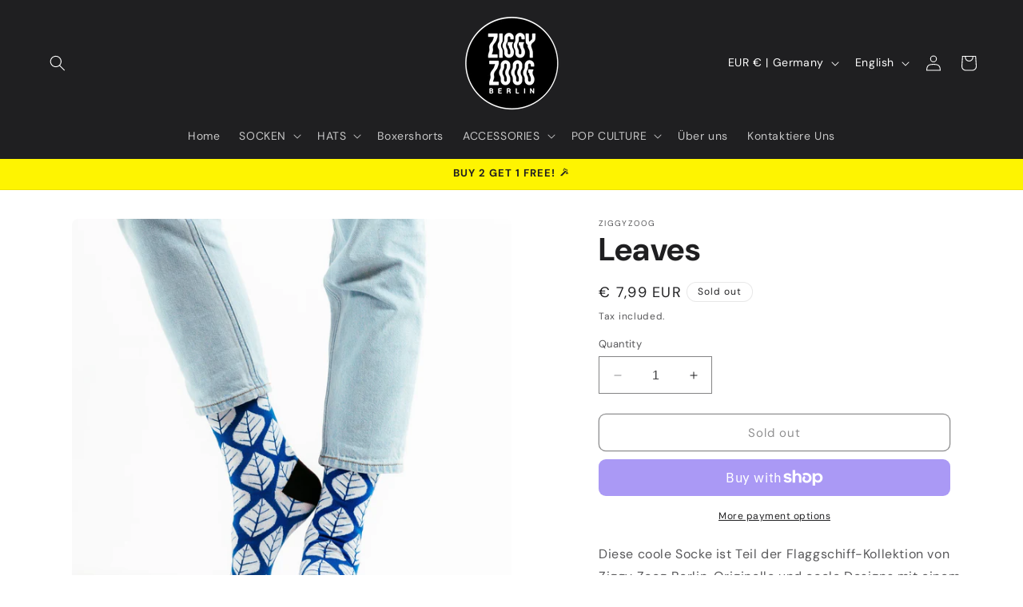

--- FILE ---
content_type: application/x-javascript; charset=utf-8
request_url: https://bundler.nice-team.net/app/shop/status/ziggyzoogcom.myshopify.com.js?1769168245
body_size: -361
content:
var bundler_settings_updated='1674227602';